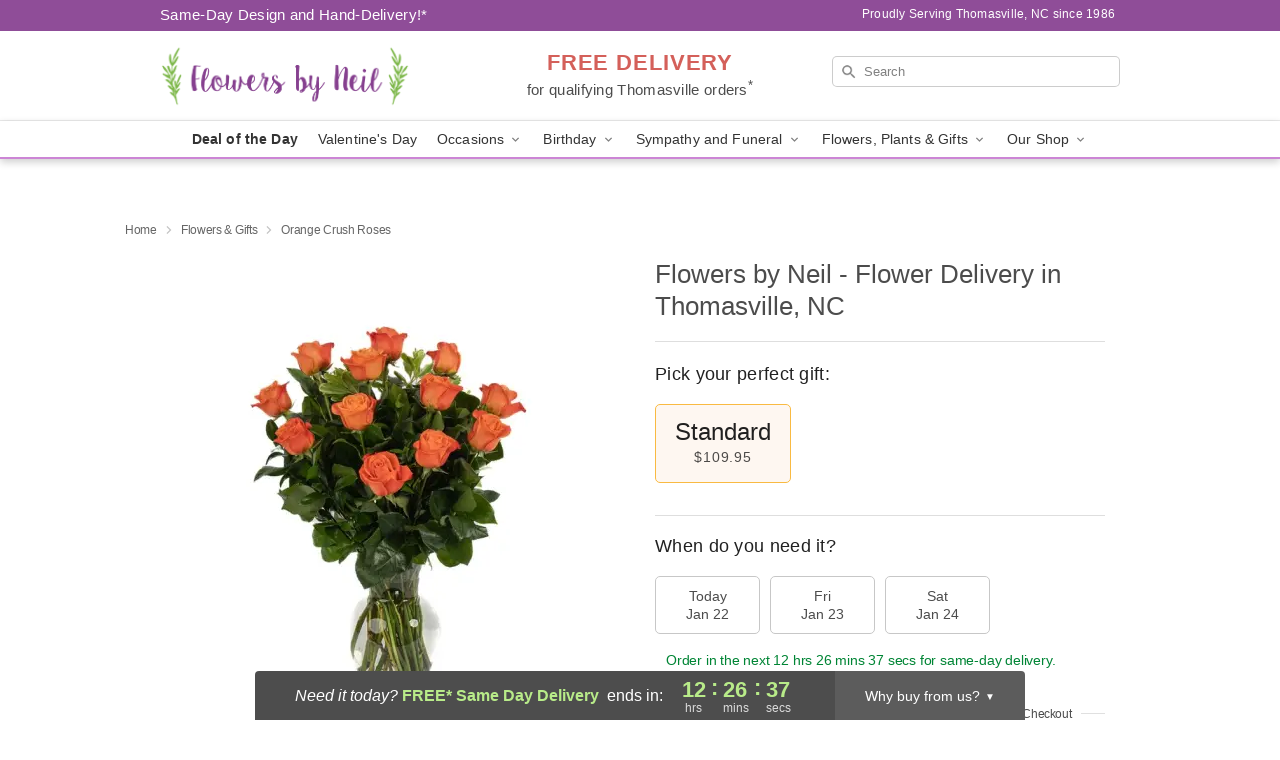

--- FILE ---
content_type: image/svg+xml
request_url: https://res.cloudinary.com/ufn/image/upload/v1682476618/Shop-ProductPage-Payment-Icons-FullColor_m3lujm.svg
body_size: 9812
content:
<svg xmlns="http://www.w3.org/2000/svg" xmlns:xlink="http://www.w3.org/1999/xlink" width="192.899" height="17.533" viewBox="0 0 192.899 17.533">
  <defs>
    <radialGradient id="radial-gradient" cx="-70.802" cy="-50.849" r="0.506" gradientTransform="translate(-1.511 0) scale(0.978 1)" gradientUnits="objectBoundingBox">
      <stop offset="0.006" stop-color="#ffead9"/>
      <stop offset="0.107" stop-color="#fee4d0"/>
      <stop offset="0.271" stop-color="#fcd4b7"/>
      <stop offset="0.479" stop-color="#fabb8f"/>
      <stop offset="0.722" stop-color="#f69758"/>
      <stop offset="0.992" stop-color="#f26b13"/>
      <stop offset="1" stop-color="#f26a11"/>
    </radialGradient>
  </defs>
  <g id="Group_14472" data-name="Group 14472" transform="translate(-926.602 -676.233)">
    <g id="Group_98" data-name="Group 98" transform="translate(926.602 676.234)">
      <rect id="Rectangle_272" data-name="Rectangle 272" width="28" height="17.5" rx="2" transform="translate(0 0)" fill="#f7f8f9"/>
      <g id="Group_97" data-name="Group 97" transform="translate(3.955 5.491)">
        <g id="Group_96" data-name="Group 96">
          <path id="Path_793" data-name="Path 793" d="M90.977,389.582H89.337l1.024-6.3H92Z" transform="translate(-82.267 -383.173)" fill="#0056a4"/>
          <path id="Path_794" data-name="Path 794" d="M68.6,383.285l-1.563,4.331-.185-.932h0l-.552-2.832a.7.7,0,0,0-.777-.567H62.942l-.03.107a6.122,6.122,0,0,1,1.715.72l1.424,5.47h1.708l2.608-6.3Z" transform="translate(-62.912 -383.173)" fill="#0056a4"/>
          <path id="Path_795" data-name="Path 795" d="M120.533,389.582h1.5l-1.312-6.3h-1.318a.754.754,0,0,0-.757.469l-2.445,5.828h1.709l.342-.935h2.084Zm-1.8-2.227L119.59,385l.485,2.357Z" transform="translate(-101.947 -383.173)" fill="#0056a4"/>
          <path id="Path_796" data-name="Path 796" d="M103.907,384.491l.234-1.352a4.738,4.738,0,0,0-1.474-.274c-.814,0-2.746.356-2.746,2.085,0,1.627,2.268,1.647,2.268,2.5s-2.034.7-2.705.163l-.243,1.413a4.59,4.59,0,0,0,1.851.356c1.118,0,2.807-.579,2.807-2.155,0-1.637-2.288-1.79-2.288-2.5S103.206,384.105,103.907,384.491Z" transform="translate(-89.52 -382.865)" fill="#0056a4"/>
        </g>
        <path id="Path_797" data-name="Path 797" d="M66.855,386.684l-.552-2.832a.7.7,0,0,0-.777-.567H62.942l-.03.107a6.353,6.353,0,0,1,2.433,1.221A4.906,4.906,0,0,1,66.855,386.684Z" transform="translate(-62.912 -383.173)" fill="#fc9220"/>
      </g>
    </g>
    <g id="Group_100" data-name="Group 100" transform="translate(958.602 676.234)">
      <rect id="Rectangle_273" data-name="Rectangle 273" width="28" height="17.5" rx="2" transform="translate(0 0)" fill="#f7f8f9"/>
      <g id="Group_99" data-name="Group 99" transform="translate(3.941 2.729)">
        <path id="Path_798" data-name="Path 798" d="M261.363,384.583l.31-.008.307-.022.3-.038.3-.053.29-.067.287-.081.28-.1.274-.108.268-.122.26-.132.252-.146.246-.156.236-.168.227-.179.22-.189.209-.2.2-.209.189-.22.179-.227.169-.236.157-.246.146-.252.132-.26.122-.268.108-.275.1-.28.082-.286.067-.291.053-.3.039-.3.023-.307.008-.311-.008-.309-.023-.3-.039-.3-.053-.295-.067-.29-.082-.285-.1-.28-.108-.272-.122-.266-.132-.26-.146-.25-.157-.246-.169-.236-.179-.225-.189-.219-.2-.209-.209-.2-.22-.189-.227-.179-.236-.168-.246-.157-.252-.144-.26-.132-.268-.122-.274-.108-.28-.1-.287-.081-.29-.067-.3-.053-.3-.039-.307-.023-.31-.008-.309.008-.307.023-.3.039-.3.053-.29.067-.286.081-.279.1-.274.108-.266.122-.258.132-.252.144-.244.157-.235.168-.228.179-.217.189-.209.2-.2.209-.189.219-.179.225-.166.236-.157.246-.144.25-.134.26-.12.266-.108.272-.093.28-.082.285-.067.29-.053.295-.038.3-.023.3-.008.309.008.311.023.307.038.3.053.3.067.291.082.286.093.28.108.275.12.268.134.26.144.252.157.246.166.236.179.227.189.22.2.209.209.2.217.189.228.179.235.168.244.156.252.146.258.132.266.122.274.108.279.1.286.081.29.067.3.053.3.038.307.022.309.008Z" transform="translate(-247.276 -372.542)" fill="#fea11b" fill-rule="evenodd"/>
        <path id="Path_799" data-name="Path 799" d="M231.2,384.583l.308-.008.307-.022.3-.038.3-.053.29-.067.286-.081.279-.1.274-.108.266-.122.258-.132.252-.146.243-.156.236-.168.227-.179.217-.189.209-.2.2-.209.189-.22.179-.227.166-.236.157-.246.144-.252.134-.26.12-.268.108-.275.093-.28.081-.286.067-.291.053-.3.039-.3.022-.307.008-.311-.008-.309-.022-.3-.039-.3-.053-.295-.067-.29-.081-.285-.093-.28-.108-.272-.12-.266-.134-.26-.144-.25-.157-.246-.166-.236-.179-.225-.189-.219-.2-.209-.209-.2-.217-.189-.227-.179-.236-.168-.243-.157-.252-.144-.258-.132-.266-.122-.274-.108-.279-.1-.286-.081-.29-.067-.3-.053-.3-.039-.307-.023-.308-.008-.311.008-.306.023-.3.039-.3.053-.29.067-.286.081-.28.1-.274.108-.268.122-.26.132-.252.144-.246.157-.236.168-.227.179-.219.189-.209.2-.2.209-.189.219-.179.225-.169.236-.156.246-.146.25-.132.26-.122.266-.108.272-.1.28-.081.285-.067.29-.053.295-.039.3-.022.3-.008.309.008.311.022.307.039.3.053.3.067.291.081.286.1.28.108.275.122.268.132.26.146.252.156.246.169.236.179.227.189.22.2.209.209.2.219.189.227.179.236.168.246.156.252.146.26.132.268.122.274.108.28.1.286.081.29.067.3.053.3.038.306.022.311.008Z" transform="translate(-225.165 -372.542)" fill="#e30023" fill-rule="evenodd"/>
        <path id="Path_800" data-name="Path 800" d="M260.129,380.278h3.2v-.327H260.4l-.276.327Z" transform="translate(-250.774 -377.969)" fill="#fea11b" fill-rule="evenodd"/>
        <path id="Path_801" data-name="Path 801" d="M258.337,382.995h3.678v-.327H258.53l-.193.327Z" transform="translate(-249.462 -379.958)" fill="#fea11b" fill-rule="evenodd"/>
        <path id="Path_802" data-name="Path 802" d="M257,385.705h4.035v-.327h-3.893l-.142.327Z" transform="translate(-248.484 -381.944)" fill="#fea11b" fill-rule="evenodd"/>
        <path id="Path_803" data-name="Path 803" d="M256.082,388.423h4.281V388.1h-4.18l-.1.327Z" transform="translate(-247.81 -383.935)" fill="#fea11b" fill-rule="evenodd"/>
        <path id="Path_804" data-name="Path 804" d="M256.336,401.555h4.149v-.327h-4.251l.1.327Z" transform="translate(-247.921 -393.553)" fill="#fea11b" fill-rule="evenodd"/>
        <path id="Path_805" data-name="Path 805" d="M257.343,404.272h3.843v-.327H257.19l.152.327Z" transform="translate(-248.622 -395.543)" fill="#fea11b" fill-rule="evenodd"/>
        <path id="Path_806" data-name="Path 806" d="M258.808,406.982h3.412v-.327H258.6l.2.327Z" transform="translate(-249.657 -397.528)" fill="#fea11b" fill-rule="evenodd"/>
        <path id="Path_807" data-name="Path 807" d="M260.8,409.694h2.819v-.329h-3.105l.286.329Z" transform="translate(-251.058 -399.513)" fill="#fea11b" fill-rule="evenodd"/>
        <path id="Path_808" data-name="Path 808" d="M255.544,391.133h4.425v-.327h-4.362l-.063.327Z" transform="translate(-247.416 -385.919)" fill="#fea11b" fill-rule="evenodd"/>
        <path id="Path_809" data-name="Path 809" d="M265.623,398.845h1.688v-.327h-1.627l-.061.327Z" transform="translate(-254.799 -391.568)" fill="#fea11b" fill-rule="evenodd"/>
        <path id="Path_810" data-name="Path 810" d="M266.125,396.129h1.553V395.8h-1.493l-.061.329Z" transform="translate(-255.166 -389.578)" fill="#fea11b" fill-rule="evenodd"/>
        <path id="Path_811" data-name="Path 811" d="M255.126,395.8h.439v.329h-.418l-.021-.329Z" transform="translate(-247.11 -389.578)" fill="#fea11b" fill-rule="evenodd"/>
        <path id="Path_812" data-name="Path 812" d="M247.4,392.919l-.028,0-.028,0-.027,0-.026,0-.025,0-.026,0-.026,0-.029,0-.028,0-.033,0-.037,0-.038,0H247l-.047,0-.053,0-.059,0-.041.006-.039.006-.035.012-.03.012-.029.014-.026.016-.021.021-.019.018-.012.022-.01.022,0,.024v.024l.006.026.008.026.016.027.021.026.04.038.049.031.057.026.061.022.065.021.067.022.067.025.065.026.061.034.057.043.051.051.043.063.033.077.02.091.008.11-.008.128-.014.1-.024.083-.033.077-.04.067-.047.059-.053.051-.057.045-.063.039-.065.03-.067.026-.069.02-.071.016-.069.013-.067.006-.067,0-.063,0h-.088l-.081,0h-.071l-.067,0-.061,0-.055,0-.049,0-.047-.006-.043,0-.038-.008-.039-.006-.034-.01-.035-.008-.032-.012-.033-.012-.035-.012.091-.449.018,0,.022.006.029.008.035.008.036.008.041.008.045.01.048.008.051.008.053.008.055.006.057.006.059,0,.06,0h.058l.059,0,.059-.012.047-.017.036-.022.029-.028.02-.029.016-.033.01-.032.008-.03,0-.059-.018-.051-.035-.041-.051-.034-.061-.03-.071-.031-.079-.029-.079-.032-.081-.036-.077-.043-.071-.053-.065-.063L246,393.4l-.037-.091-.018-.109,0-.13.01-.079.014-.075.02-.069.024-.065.033-.061.037-.053.043-.051.051-.044.059-.039.065-.033.073-.03.081-.022.092-.019.1-.014.109-.008.12,0h.075l.069,0,.063,0,.057,0,.051,0,.047,0,.04,0,.037,0,.035,0,.029.006.026,0,.025,0,.02,0,.018,0,.018,0,.016,0-.1.459Z" transform="translate(-240.199 -387.092)" fill="#fff" fill-rule="evenodd"/>
        <path id="Path_814" data-name="Path 814" d="M252.77,390.731h.563l-.083.491h.339l-.073.459-.358-.01-.195,1.133,0,.041.01.035.021.026.027.022.037.014.04.012.045.008.049,0,.045,0,.04,0,.037-.006.033-.008.026-.008.018-.006.012,0,0,0-.071.378-.014.01-.014.008-.014.008-.014.008-.014.006-.016.006-.018.006-.018.006-.02.006-.021,0-.024,0-.024,0-.026,0-.031,0-.033,0-.035,0h-.154l-.081-.006-.071-.008-.065-.012-.055-.014-.047-.018-.038-.02-.034-.025-.026-.027-.02-.028-.014-.034-.01-.035-.006-.038,0-.043v-.045l.006-.047.006-.051.388-2.215Z" transform="translate(-245.092 -385.864)" fill="#fff" fill-rule="evenodd"/>
        <path id="Path_817" data-name="Path 817" d="M271.035,391.093l-.026-.014-.026-.012-.029-.014-.03-.014-.031-.012-.034-.012-.035-.012-.036-.012-.039-.01-.039-.008-.042-.008-.043-.006-.047,0-.047,0h-.15l-.053,0-.055.006-.057.01-.057.016-.057.022-.057.028-.057.036-.055.045-.053.053-.051.065-.048.075-.045.089-.043.1-.039.114-.032.13-.013.073-.008.071,0,.071,0,.069.006.069.014.065.018.061.022.061.031.055.036.052.043.047.049.043.055.037.063.03.069.026.077.018.027.006.031.006.037,0,.041,0,.044,0h.1l.051,0,.053-.006.053-.01.051-.014.051-.016.051-.023.047-.026.043-.032.041-.037-.091.542-.013.01-.012.012-.016.014-.018.012-.022.016-.029.014-.033.014-.036.012-.047.014-.053.01-.061.008-.071.008-.079,0-.092,0-.1,0-.114-.006-.093-.01-.093-.02-.093-.03-.093-.041-.09-.049-.085-.061-.081-.071-.075-.081-.067-.092-.057-.1-.049-.114-.036-.124-.024-.136-.008-.144,0-.158.022-.169.017-.083.018-.081.021-.079.02-.075.022-.071.027-.071.027-.067.028-.063.031-.063.03-.059.035-.057.036-.053.037-.051.04-.049.04-.045.043-.043.047-.041.047-.039.049-.035.051-.033.055-.03.055-.026.057-.024.059-.023.063-.02.062-.016.065-.014.069-.012.069-.01.073-.008.073,0,.077,0,.065,0,.062,0,.061.006.061.008.057.008.055.012.053.01.049.012.047.012.041.012.039.012.032.012.029.01.024.008.018.008.012,0-.1.562Z" transform="translate(-257.245 -385.613)" fill="#fff" fill-rule="evenodd"/>
        <path id="Path_819" data-name="Path 819" d="M290.3,393.424h-.563l.041-.225v-.021l-.033.041-.035.036-.034.033-.037.029-.037.026-.037.022-.037.018-.039.018-.038.014-.039.01-.039.01-.041.006-.04.006-.039,0-.04,0h-.041l-.106-.008-.1-.022-.089-.035-.081-.047-.073-.059-.065-.069-.057-.076-.049-.085-.04-.092-.033-.1-.022-.1-.016-.1-.006-.1,0-.105.01-.1.018-.1.03-.12.037-.114.043-.1.051-.1.053-.091.061-.081.063-.073.067-.067.071-.059.075-.051.077-.045.077-.034.081-.029.081-.018.081-.012.083,0,.059,0,.057.006.053.01.049.014.047.016.041.018.041.023.037.022.032.024.03.027.027.026.024.026.02.026.018.026.016.025.012.024h0l.143-.8h.552l-.459,2.656Z" transform="translate(-271.512 -385.892)" fill="#fff" fill-rule="evenodd"/>
        <path id="Path_821" data-name="Path 821" d="M291.172,395.59l.057,0,.053-.012.049-.014.047-.022.043-.024.04-.031.039-.034.034-.037.03-.041.029-.045.026-.047.023-.048.02-.051.016-.053.014-.055.01-.055.01-.057.006-.059v-.055l0-.057-.006-.053-.008-.051-.014-.049-.016-.047-.02-.04-.024-.039-.026-.033-.031-.028-.035-.024-.037-.016-.039-.01-.042,0-.055,0-.051.008-.047.016-.047.02-.04.027-.041.033-.034.034-.035.039-.03.044-.029.047-.027.049-.022.053-.02.055-.016.055-.016.059L290.9,395l-.011.089,0,.1.014.1.027.1.04.083.053.067.067.045.081.016Z" transform="translate(-273.302 -388.549)" fill="#fea11b" fill-rule="evenodd"/>
        <path id="Path_822" data-name="Path 822" d="M240.277,394.218l-.082.451h-.512l.014-.083.011-.075.008-.057.008-.031-.028.033-.033.033-.038.03-.043.028-.049.029-.051.024-.053.025-.055.02-.059.018-.058.014-.059.012-.061.008-.059,0-.059,0-.057-.006-.055-.008-.071-.018-.065-.02-.057-.026-.051-.03-.044-.032-.041-.037-.033-.039-.028-.04-.024-.043-.021-.045-.016-.044-.012-.045-.008-.047-.006-.047,0-.045v-.045l.006-.079.012-.075.02-.071.026-.069.032-.065.036-.059.043-.057.049-.051.051-.047.057-.043.059-.038.061-.033.065-.028.067-.023.069-.018.071-.012h0l.01,0,.014,0,.022,0,.024,0,.028,0,.03,0,.035,0,.034,0,.035,0,.037,0,.032,0,.033,0,.03,0,.029,0h.069l.049,0,.044,0h.045l.037,0,.029,0,.02,0h.006l0-.014.012-.036.01-.043,0-.038-.008-.045-.018-.041-.024-.036-.033-.031-.038-.026-.043-.019-.049-.012-.053,0-.057,0-.061,0h-.063l-.065,0-.067,0-.065.006-.065.006-.063.008-.061.008-.059.01-.053.01-.049.01-.045.013-.037.012-.028.014-.023.012.144-.489.045-.018.044-.016.049-.014.049-.01.049-.01.053-.008.053-.008.055,0,.057,0,.059,0,.061,0h.195l.071,0,.071,0,.057,0,.061.01.063.014.065.018.063.025.061.028.061.035.057.038.05.045.045.049.041.055.03.061.02.065.012.069v.077l-.012.081-.2,1.072Z" transform="translate(-234.878 -387.136)" fill="#fff" fill-rule="evenodd"/>
        <path id="Path_824" data-name="Path 824" d="M241.516,396.93l0-.01-.008-.01-.012-.006-.02,0-.022,0-.026,0h-.061l-.032,0-.034,0-.033,0-.033,0-.03,0-.029.006-.024.006-.023.006-.014,0-.016.006-.022.008-.023.01-.026.012-.026.014-.028.014-.026.016-.028.02-.027.02-.025.025-.022.024-.021.026-.014.029-.012.032-.007.033,0,.069.01.055.021.041.026.03.03.02.035.012.033.006.032,0,.061,0,.055-.006.053-.008.047-.012.04-.014.039-.018.034-.018.031-.022.026-.02.024-.024.021-.022.016-.024.014-.024.013-.024.01-.022.006-.022.017-.059.014-.067.012-.065.01-.053Z" transform="translate(-236.608 -390.378)" fill="#e30023" fill-rule="evenodd"/>
        <path id="Path_825" data-name="Path 825" d="M227.858,393.4h-.552l.461-2.666h.96l.092,1.582.664-1.582h1l-.471,2.666h-.552l.349-1.992h-.022l-.827,1.992h-.623l0-.083-.014-.221-.018-.315-.021-.362-.021-.363-.018-.319-.014-.232,0-.1h-.03l-.337,1.992Z" transform="translate(-226.733 -385.864)" fill="#fff" fill-rule="evenodd"/>
        <path id="Path_827" data-name="Path 827" d="M277.977,394.218l-.083.451h-.51l0-.083,0-.073v-.055l0-.024-.026.03-.031.03-.036.028-.041.029-.042.026-.049.024-.051.025-.051.02-.055.016-.057.016-.057.01-.057.008-.059,0-.057,0-.055-.006-.055-.008-.073-.018-.065-.02-.057-.026-.053-.03-.044-.032-.039-.037-.032-.039-.028-.04-.024-.043-.018-.045-.016-.044-.01-.045-.009-.047-.006-.047,0-.045v-.045l0-.079.012-.075.018-.071.027-.069.03-.065.039-.059.043-.057.047-.051.053-.047.055-.043.059-.038.063-.033.063-.028.067-.023.067-.018.069-.012h0l.01,0,.014,0,.02,0,.027,0,.028,0,.031,0,.032,0,.035,0,.037,0,.034,0,.034,0,.032,0,.028,0,.029,0h.071l.049,0,.047,0h.045l.039,0,.032,0,.018,0h.008l0-.014.006-.036.006-.043,0-.038-.008-.045-.016-.041-.026-.036-.031-.031-.036-.026-.043-.019-.045-.012-.049,0-.057,0-.061,0h-.063l-.065,0-.067,0-.065.006-.065.006-.063.008-.061.008-.059.01-.053.01-.049.01-.045.013-.036.012-.029.014-.022.012.142-.489.044-.018.047-.016.047-.014.048-.01.051-.01.051-.008.052-.008.055,0,.057,0,.059,0,.059,0h.191l.069,0,.069,0,.057,0,.061.01.063.014.065.018.063.025.063.028.061.035.057.038.051.045.046.049.041.055.031.061.022.065.015.069v.077l-.01.081-.213,1.072Z" transform="translate(-262.499 -387.136)" fill="#fff" fill-rule="evenodd"/>
        <path id="Path_843" data-name="Path 843" d="M279.215,396.924l0-.012-.008-.01-.015-.006-.02-.006-.022,0-.026,0h-.031l-.03,0-.033,0-.033,0-.032,0-.031,0-.03.006-.027,0-.027.006-.02,0-.014,0-.016.006-.02.006-.023.008-.027.012-.024.013-.029.014-.026.018-.027.018-.027.022-.022.022-.022.027-.018.028-.014.03-.012.033-.006.034,0,.069.01.055.017.041.024.03.03.02.035.012.034.006.035,0,.061,0,.057-.006.053-.01.047-.014.044-.016.039-.018.036-.021.032-.024.029-.022.024-.026.023-.025.018-.027.014-.024.01-.025.008-.024.006-.022.008-.057.01-.059.008-.057,0-.051Z" transform="translate(-264.229 -390.372)" fill="#fea11b" fill-rule="evenodd"/>
        <path id="Path_844" data-name="Path 844" d="M296.813,398.906l0-.047.016-.055.029-.049.034-.043.043-.034.049-.025.053-.016.057-.006.057.006.053.016.049.025.043.034.035.043.028.049.016.055,0,.047h-.061l0-.037-.013-.045-.02-.04-.026-.035-.032-.028-.039-.02-.045-.014-.047,0-.047,0-.045.014-.039.02-.033.028-.026.035-.02.04-.012.045,0,.037Z" transform="translate(-277.644 -391.652)" fill="#fff" fill-rule="evenodd"/>
        <path id="Path_845" data-name="Path 845" d="M297.5,399.324V399.2h.112l.025,0,.022,0,.016.006.014.008.01.012.008.012,0,.014,0,.014,0,.018,0,.014-.006.012,0,0h-.085l.008,0,.014,0,.012,0,.01,0,.008-.006,0-.006,0-.01v-.014l0-.01,0-.008-.006,0-.006,0-.01,0-.01,0h-.083v.079Z" transform="translate(-278.145 -392.069)" fill="#fff" fill-rule="evenodd"/>
        <path id="Path_846" data-name="Path 846" d="M296.809,399.658l0,.012.006.059.016.055.029.049.034.041.043.034.049.027.053.016.057.006.057-.006.053-.016.049-.027.043-.034.034-.041.028-.049.016-.055.006-.059,0-.012h-.061l0,.012,0,.049-.013.045-.02.039-.026.034-.032.029-.039.022-.045.014-.047,0-.047,0-.045-.014-.039-.022-.033-.029-.026-.034-.02-.039-.012-.045,0-.049v-.012Z" transform="translate(-277.639 -392.403)" fill="#fff" fill-rule="evenodd"/>
        <path id="Path_847" data-name="Path 847" d="M297.5,399.658v.124h.051v-.1h.051l.061.1h.041l-.061-.1h.014l.014,0,.012,0,.01-.008,0-.006h-.085l-.01,0h-.051v0Z" transform="translate(-278.145 -392.403)" fill="#fff" fill-rule="evenodd"/>
        <path id="Path_849" data-name="Path 849" d="M283.585,394.681h.573l.2-1.156.008-.044.012-.045.012-.045.016-.045.02-.045.024-.043.026-.04.033-.039.037-.034.04-.033.047-.031.053-.024.059-.02.065-.016.071-.012.079,0h.051l.091-.522-.057,0-.055.006-.051.01-.049.014-.045.016-.043.021-.041.022-.039.024-.036.029-.035.028-.032.033-.032.032-.031.035-.03.038-.03.037-.028.041.061-.368h-.571l-.379,2.175Z" transform="translate(-267.955 -387.148)" fill="#fff" fill-rule="evenodd"/>
        <path id="Path_851" data-name="Path 851" d="M263.484,394.681h.583l.2-1.156.008-.044.01-.043.01-.043.014-.041.016-.041.02-.039.024-.036.028-.035.033-.031.037-.03.045-.024.048-.022.057-.019.063-.016.069-.01.079-.006h.006l.008,0,.01,0h.01l.01,0,.008,0,.006,0h0l0-.008.006-.024.008-.036.01-.045.014-.053.014-.057.018-.057.018-.057.017-.038.02-.039.02-.038.02-.034.018-.03.014-.024.01-.014,0-.006h0l-.008,0-.01,0-.014,0h-.014l-.016,0-.014,0h-.014l-.063,0-.057.006-.053.01-.048.012-.047.016-.043.02-.039.02-.037.024-.034.027-.033.03-.03.031-.03.034-.031.035-.028.039-.03.04-.031.041.073-.368h-.583l-.38,2.175Z" transform="translate(-253.232 -387.148)" fill="#fff" fill-rule="evenodd"/>
        <path id="Path_853" data-name="Path 853" d="M296.831,408.065v-.008l.016-.053.029-.047.034-.04.043-.033.049-.025.053-.014.057-.006.057.006.053.014.049.025.043.033.034.04.028.047.016.053v.008h-.059l-.013-.042-.02-.039-.026-.035-.032-.028-.039-.022-.045-.014-.047,0-.047,0-.045.014-.039.022-.033.028-.026.035-.02.039-.012.042Z" transform="translate(-277.657 -398.396)" fill="#fea11b" fill-rule="evenodd"/>
        <path id="Path_854" data-name="Path 854" d="M297.5,408.488v-.071h.136l.022,0,.016,0,.014.008.01.01.008.012,0,.014,0,.018h-.041v-.01l0-.01,0-.008-.006,0-.006,0-.01,0-.01,0h-.083v.041Z" transform="translate(-278.145 -398.819)" fill="#fea11b" fill-rule="evenodd"/>
        <path id="Path_855" data-name="Path 855" d="M296.807,408.727l.006-.045h.059v0l0,.043Z" transform="translate(-277.639 -399.013)" fill="#fea11b" fill-rule="evenodd"/>
        <path id="Path_856" data-name="Path 856" d="M297.5,408.727v-.045h.051v.041h.051l.018,0,.014,0,.012,0,.01,0,.008-.006,0-.006,0-.01v0h.041l0,.014,0,.012-.006.01-.008.008Z" transform="translate(-278.145 -399.013)" fill="#fea11b" fill-rule="evenodd"/>
        <path id="Path_857" data-name="Path 857" d="M298.709,408.727l0-.043v0h.059l.006.045Z" transform="translate(-279.03 -399.013)" fill="#fea11b" fill-rule="evenodd"/>
        <path id="Path_858" data-name="Path 858" d="M296.807,408.849v.006l.006.059.016.055.029.049.034.043.043.035.049.024.053.016.057.006.057-.006.053-.016.049-.024.043-.035.034-.043.028-.049.016-.055.006-.059v-.006h-.061v.006l0,.049-.013.045-.02.038-.026.034-.032.029-.039.022-.045.014-.047,0-.047,0-.045-.014-.039-.022-.033-.029-.026-.034-.02-.038-.012-.045,0-.049v-.006Z" transform="translate(-277.639 -399.135)" fill="#fea11b" fill-rule="evenodd"/>
        <path id="Path_859" data-name="Path 859" d="M297.5,408.849v.118h.051v-.1h.051l.061.1h.041l-.061-.1h.014l.014,0,.012,0,.01-.008H297.5Z" transform="translate(-278.145 -399.135)" fill="#fea11b" fill-rule="evenodd"/>
        <path id="Path_860" data-name="Path 860" d="M258.348,393.1l-.016-.121-.029-.108-.04-.093-.051-.081-.061-.069-.067-.057-.073-.049-.079-.036-.081-.031-.083-.02-.083-.014-.083-.008-.079,0-.165.009-.146.024-.132.037-.118.051-.1.061-.09.069-.079.077-.065.081-.057.085-.047.089-.036.087-.031.087-.022.086-.017.079-.012.075-.008.065-.01.166.006.15.022.136.034.12.049.108.059.094.069.083.079.069.085.059.092.051.1.039.1.03.1.025.1.014.1.01.1,0h.067l.063,0h.055l.053,0,.047,0,.043,0,.04,0,.037-.006.035-.006.032-.008.033-.01.031-.01.03-.013.033-.012.032-.017.033-.016.081-.5-.059.035-.057.032-.059.025-.057.022-.055.018-.057.012-.055.01-.055.008-.055,0-.053,0h-.055l-.053,0-.053,0-.053-.006-.051-.006-.053-.008-.041-.008-.04-.014-.041-.018-.037-.022-.036-.024-.033-.03-.03-.031-.028-.035-.024-.034-.022-.038-.017-.037-.014-.039-.008-.039,0-.039v-.034l.005-.026h1.317l.01-.124.031-.171.014-.154Zm-.551.187h-.742v0h0l.005-.028.008-.043.012-.041.014-.041.018-.036.018-.035.022-.033.024-.03.027-.028.026-.024.031-.022.03-.018.035-.016.035-.012.035-.008.036-.006.039,0,.037,0,.035.006.033.008.032.012.03.016.031.018.027.02.024.024.02.028.021.03.014.035.014.039.008.04,0,.045,0,.049Z" transform="translate(-248.033 -387.092)" fill="#fff" fill-rule="evenodd"/>
      </g>
    </g>
    <g id="Group_102" data-name="Group 102" transform="translate(990.602 676.234)">
      <rect id="Rectangle_274" data-name="Rectangle 274" width="28" height="17.5" rx="2" transform="translate(0 0)" fill="#f7f8f9"/>
      <g id="Group_101" data-name="Group 101" transform="translate(2.997 4.649)">
        <path id="Path_861" data-name="Path 861" d="M366.3,380.369v-.28l-.134.28h-1.159l-.145-.3v.3H362.7l-.256-.606h-.434l-.271.606h-1.124v-1.829l.824-1.864h1.577l.221.528v-.524h1.929l.424.889.415-.893h6.089a1.037,1.037,0,0,1,.529.144v-.144h1.534v.2a1.248,1.248,0,0,1,.684-.2h2.707l.238.536v-.536h1.734l.315.536v-.536h1.658v3.7h-1.7l-.4-.644v.641h-2.117l-.3-.66h-.415l-.28.66h-1.281a1.657,1.657,0,0,1-.836-.263v.263h-2.551v-.862c0-.125-.1-.117-.1-.117h-.093v.979Z" transform="translate(-360.613 -376.676)" fill="#fff"/>
        <path id="Path_862" data-name="Path 862" d="M380.4,396.8h3.352l.483.548.495-.548h2.577a1.185,1.185,0,0,1,.472.129V396.8h2.295a1.173,1.173,0,0,1,.536.146V396.8h2.95v.134a1,1,0,0,1,.492-.134h1.922v.134a1.174,1.174,0,0,1,.5-.134h1.509v3.483a.831.831,0,0,1-.609.224h-1.989V400.4a1.02,1.02,0,0,1-.478.111h-5.285v-.9c0-.088-.039-.1-.117-.1h-.073v1h-1.651v-1a1.113,1.113,0,0,1-.489.1H386.7v.9h-2.036l-.463-.565-.495.565h-3.3Z" transform="translate(-375.987 -392.312)" fill="#fff"/>
        <path id="Path_863" data-name="Path 863" d="M427.731,399.3h2.1v.564h-1.459v.492h1.419v.5h-1.419v.518h1.459v.55h-2.1Z" transform="translate(-412.749 -394.246)" fill="#00679a"/>
        <path id="Path_864" data-name="Path 864" d="M450.543,400.338c.791.04.857.436.857.857a.766.766,0,0,1-.825.755h-1.351v-.562h1.053c.178,0,.444,0,.444-.252,0-.119-.046-.2-.237-.216-.084-.012-.4-.03-.444-.031-.714-.019-.881-.374-.881-.807a.722.722,0,0,1,.767-.76h1.351v.561h-.989c-.225,0-.467-.027-.467.228,0,.161.119.193.272.208C450.145,400.32,450.5,400.338,450.543,400.338Z" transform="translate(-429.393 -394.268)" fill="#00679a"/>
        <path id="Path_865" data-name="Path 865" d="M439.693,400.338c.791.04.857.436.857.857a.766.766,0,0,1-.825.755h-1.351v-.562h1.053c.179,0,.445,0,.445-.252,0-.119-.047-.2-.237-.216-.085-.012-.4-.03-.445-.031-.714-.019-.88-.374-.88-.807a.722.722,0,0,1,.766-.76h1.351v.561h-.989c-.225,0-.468-.027-.468.228,0,.161.12.193.272.208C439.3,400.32,439.647,400.338,439.693,400.338Z" transform="translate(-420.966 -394.268)" fill="#00679a"/>
        <path id="Path_866" data-name="Path 866" d="M388.6,399.3h-2.258l-.737.813-.713-.819h-2.536v2.621h2.454l.772-.866.755.872h1.234v-.89h.866c.334,0,.942-.011.942-.93A.726.726,0,0,0,388.6,399.3Zm-4.127,2.065H382.99v-.518h1.419v-.5H382.99v-.492l1.565,0,.626.713Zm2.46.3-.924-1.094.924-1.024Zm1.451-1.177h-.8v-.629h.8a.317.317,0,1,1,0,.629Z" transform="translate(-377.502 -394.246)" fill="#00679a"/>
        <path id="Path_867" data-name="Path 867" d="M417.293,400.75a.715.715,0,0,0,.445-.725.692.692,0,0,0-.772-.7h-1.673v2.621h.643v-.925h.842c.222,0,.31.222.316.445l.017.48h.626l-.023-.538C417.715,400.984,417.6,400.785,417.293,400.75Zm-.555-.271h-.8v-.594h.8a.309.309,0,0,1,.354.3C417.094,400.361,417,400.479,416.738,400.479Z" transform="translate(-403.087 -394.268)" fill="#00679a"/>
        <rect id="Rectangle_275" data-name="Rectangle 275" width="0.644" height="2.624" transform="translate(12.464 0.525)" fill="#00679a"/>
        <path id="Path_868" data-name="Path 868" d="M392.851,379.041h2.1v.564h-1.459v.492h1.418v.5h-1.418v.518h1.459v.55h-2.1Z" transform="translate(-385.655 -378.513)" fill="#00679a"/>
        <path id="Path_869" data-name="Path 869" d="M405.984,380.468a.715.715,0,0,0,.445-.726.692.692,0,0,0-.773-.7h-1.673v2.621h.644v-.924h.842c.223,0,.31.222.316.444l.018.48h.626l-.023-.538C406.405,380.7,406.288,380.5,405.984,380.468Zm-.556-.271h-.8V379.6h.8a.309.309,0,0,1,.354.3C405.785,380.08,405.691,380.2,405.428,380.2Z" transform="translate(-394.302 -378.513)" fill="#00679a"/>
        <path id="Path_870" data-name="Path 870" d="M366.346,379.041l-.79,1.758-.787-1.758H363.76v2.524l-1.123-2.524h-.851l-1.147,2.621h.679l.251-.585h1.284l.255.585h1.3v-1.945l.86,1.945h.585l.88-1.913v1.913h.644v-2.621Zm-4.534,1.47.384-.916.4.916Z" transform="translate(-360.633 -378.513)" fill="#00679a"/>
        <path id="Path_871" data-name="Path 871" d="M427.1,379.036v1.814l-1.085-1.814h-.951V381.5l-1.1-2.46h-.851l-.886,2.03s-.374,0-.412-.009c-.156-.032-.4-.141-.4-.6v-.19c0-.614.334-.659.761-.659h.4v-.569h-.84c-.293,0-.929.223-.95,1.3-.015.725.3,1.324,1.015,1.324h.848l.251-.585h1.284l.254.585h1.27V379.74l1.158,1.919h.878v-2.623Zm-3.952,1.473.383-.916.4.916Z" transform="translate(-407.352 -378.509)" fill="#00679a"/>
      </g>
    </g>
    <g id="Group_104" data-name="Group 104" transform="translate(1022.602 676.234)">
      <rect id="Rectangle_276" data-name="Rectangle 276" width="28" height="17.5" rx="2" transform="translate(0)" fill="#efefef"/>
      <path id="Path_872" data-name="Path 872" d="M531.813,409.679l22.445.031a2.082,2.082,0,0,0,1.889-2.027v-6.977C553.919,402.119,545.518,406.988,531.813,409.679Z" transform="translate(-528.147 -392.178)" fill="#f36a10"/>
      <g id="Group_103" data-name="Group 103" transform="translate(4.002 7.105)">
        <path id="Path_873" data-name="Path 873" d="M557,388.939a1.645,1.645,0,0,0-1.675,1.614A1.673,1.673,0,1,0,557,388.939Z" transform="translate(-546.59 -388.927)" fill="url(#radial-gradient)"/>
        <path id="Path_874" data-name="Path 874" d="M523.582,389.158h-.9V392.3h.9a1.64,1.64,0,0,0,1.12-.362,1.582,1.582,0,0,0,.569-1.206A1.56,1.56,0,0,0,523.582,389.158Zm.716,2.359a1.161,1.161,0,0,1-.839.25h-.165V389.69h.165a1.137,1.137,0,0,1,.839.254,1.055,1.055,0,0,1,.338.781A1.075,1.075,0,0,1,524.3,391.517Z" transform="translate(-522.682 -389.087)" fill="#09141a"/>
        <rect id="Rectangle_277" data-name="Rectangle 277" width="0.611" height="3.141" transform="translate(2.868 0.071)" fill="#09141a"/>
        <path id="Path_875" data-name="Path 875" d="M537.821,390.219c-.368-.136-.475-.226-.475-.4,0-.2.193-.348.457-.348a.637.637,0,0,1,.495.254l.32-.418a1.373,1.373,0,0,0-.923-.349.923.923,0,0,0-.979.9c0,.434.2.655.772.862a2.423,2.423,0,0,1,.424.179.377.377,0,0,1,.184.325.447.447,0,0,1-.476.443.723.723,0,0,1-.668-.418l-.4.382a1.221,1.221,0,0,0,1.088.6,1.014,1.014,0,0,0,1.083-1.031C538.725,390.7,538.519,390.474,537.821,390.219Z" transform="translate(-532.843 -388.944)" fill="#09141a"/>
        <path id="Path_876" data-name="Path 876" d="M545.387,390.536a1.627,1.627,0,0,0,1.658,1.639,1.685,1.685,0,0,0,.768-.184v-.721a.979.979,0,0,1-.74.343,1.027,1.027,0,0,1-1.055-1.083,1.044,1.044,0,0,1,1.027-1.078,1.025,1.025,0,0,1,.768.353v-.721a1.561,1.561,0,0,0-.754-.192A1.651,1.651,0,0,0,545.387,390.536Z" transform="translate(-539.312 -388.894)" fill="#09141a"/>
        <path id="Path_877" data-name="Path 877" d="M568.877,391.267l-.838-2.11h-.669l1.334,3.221h.329l1.357-3.221h-.664Z" transform="translate(-555.414 -389.087)" fill="#09141a"/>
        <path id="Path_878" data-name="Path 878" d="M579.7,392.3h1.737v-.532h-1.126v-.848h1.083v-.531h-1.083v-.7h1.126v-.532H579.7Z" transform="translate(-564.442 -389.087)" fill="#09141a"/>
        <path id="Path_879" data-name="Path 879" d="M589.72,390.085c0-.588-.4-.927-1.111-.927H587.7V392.3h.613v-1.262h.08l.848,1.262h.753L589,390.975A.835.835,0,0,0,589.72,390.085Zm-1.229.519h-.178v-.952h.188c.382,0,.589.161.589.466S588.883,390.6,588.491,390.6Z" transform="translate(-570.304 -389.087)" fill="#09141a"/>
        <path id="Path_880" data-name="Path 880" d="M596.336,389.8c0-.055-.037-.085-.1-.085h-.089v.277h.066v-.108l.077.108h.082l-.092-.114A.076.076,0,0,0,596.336,389.8Zm-.116.037h-.012v-.071h.012c.033,0,.05.011.05.035S596.254,389.837,596.22,389.837Z" transform="translate(-576.488 -389.495)" fill="#1a1718"/>
        <path id="Path_881" data-name="Path 881" d="M595.865,389.326a.242.242,0,1,0,.239.242A.24.24,0,0,0,595.865,389.326Zm0,.44a.2.2,0,1,1,.19-.2A.195.195,0,0,1,595.865,389.766Z" transform="translate(-576.108 -389.21)" fill="#1a1718"/>
      </g>
    </g>
    <g id="google-pay-mark_800" transform="translate(915.901 506.234)">
      <path id="Base_1_" d="M194.849,170h-15.4a8.775,8.775,0,0,0-8.75,8.75h0a8.775,8.775,0,0,0,8.75,8.75h15.4a8.775,8.775,0,0,0,8.75-8.75h0A8.775,8.775,0,0,0,194.849,170Z" fill="#fff"/>
      <path id="Outline" d="M194.849,170.709a7.938,7.938,0,0,1,3.119.634,8.113,8.113,0,0,1,4.287,4.287,7.986,7.986,0,0,1,0,6.239,8.112,8.112,0,0,1-4.287,4.287,7.938,7.938,0,0,1-3.119.634h-15.4a7.938,7.938,0,0,1-3.119-.634,8.112,8.112,0,0,1-4.287-4.287,7.986,7.986,0,0,1,0-6.239,8.112,8.112,0,0,1,4.287-4.287,7.938,7.938,0,0,1,3.119-.634h15.4m0-.709h-15.4a8.775,8.775,0,0,0-8.75,8.75h0a8.775,8.775,0,0,0,8.75,8.75h15.4a8.775,8.775,0,0,0,8.75-8.75h0a8.775,8.775,0,0,0-8.75-8.75Z" fill="#3c4043"/>
      <g id="G_Pay_Lockup_1_" transform="translate(175.709 175.005)">
        <g id="Pay_Typeface_3_" transform="translate(9.839 0.477)">
          <path id="Letter_p_3_" d="M510.94,299.189v2.647h-.84V295.3h2.227a2.008,2.008,0,0,1,1.439.564,1.885,1.885,0,0,1,0,2.765,2,2,0,0,1-1.439.556H510.94Zm0-3.084v2.279h1.4a1.121,1.121,0,0,0,.831-.337,1.1,1.1,0,0,0,.337-.8,1.166,1.166,0,0,0-1.168-1.137h-1.4Z" transform="translate(-510.1 -295.3)" fill="#3c4043"/>
          <path id="Letter_a_3_" d="M615.251,339.1a2.078,2.078,0,0,1,1.47.5,1.77,1.77,0,0,1,.538,1.365v2.756h-.8V343.1h-.035a1.6,1.6,0,0,1-1.387.766,1.8,1.8,0,0,1-1.238-.437,1.4,1.4,0,0,1-.5-1.094,1.321,1.321,0,0,1,.525-1.1,2.2,2.2,0,0,1,1.4-.411,2.447,2.447,0,0,1,1.229.276V340.9a.953.953,0,0,0-.346-.744,1.186,1.186,0,0,0-.814-.306,1.276,1.276,0,0,0-1.111.595l-.739-.464A2.052,2.052,0,0,1,615.251,339.1Zm-1.085,3.246a.662.662,0,0,0,.28.547,1.028,1.028,0,0,0,.652.219,1.332,1.332,0,0,0,.945-.394,1.235,1.235,0,0,0,.416-.923,1.73,1.73,0,0,0-1.094-.311,1.436,1.436,0,0,0-.853.245A.747.747,0,0,0,614.166,342.346Z" transform="translate(-608.785 -337.184)" fill="#3c4043"/>
          <path id="Letter_y_3_" d="M710.471,342.4l-2.8,6.44H706.8l1.041-2.253L706,342.4h.914l1.33,3.211h.018l1.295-3.211Z" transform="translate(-697.43 -340.339)" fill="#3c4043"/>
        </g>
        <g id="G_Mark_1_" transform="translate(0 0)">
          <path id="Blue_500" d="M374.441,354.778a4.419,4.419,0,0,0-.07-.788H370.85v1.444h2.028a1.737,1.737,0,0,1-.752,1.163v.937h1.207A3.669,3.669,0,0,0,374.441,354.778Z" transform="translate(-367.103 -350.945)" fill="#4285f4"/>
          <path id="Green_500_1_" d="M298.934,387.618a2.271,2.271,0,0,1-3.379-1.188H294.31v.966a3.748,3.748,0,0,0,3.349,2.064,3.575,3.575,0,0,0,2.482-.906Z" transform="translate(-293.911 -381.966)" fill="#34a853"/>
          <path id="Yellow_500_1_" d="M286.726,333.263a2.259,2.259,0,0,1,.117-.717v-.966H285.6a3.753,3.753,0,0,0,0,3.366l1.245-.966A2.259,2.259,0,0,1,286.726,333.263Z" transform="translate(-285.2 -329.516)" fill="#fabb05"/>
          <path id="Red_500" d="M297.659,285.883a2.037,2.037,0,0,1,1.438.562l1.07-1.069a3.6,3.6,0,0,0-2.508-.976,3.749,3.749,0,0,0-3.349,2.064l1.245.966A2.242,2.242,0,0,1,297.659,285.883Z" transform="translate(-293.911 -284.4)" fill="#e94235"/>
        </g>
      </g>
    </g>
    <g id="Apple_Pay_Mark_RGB_041619" transform="translate(1054.602 676.233)">
      <path id="XMLID_4_" d="M24.887,0H2.168L1.931,0a3.432,3.432,0,0,0-.514.045A1.736,1.736,0,0,0,.929.21,1.642,1.642,0,0,0,.21.929a1.728,1.728,0,0,0-.161.489A3.409,3.409,0,0,0,0,1.932c0,.079,0,.157,0,.236s0,.187,0,.281v12.6c0,.094,0,.187,0,.281,0,.079,0,.157,0,.236a3.408,3.408,0,0,0,.045.514,1.727,1.727,0,0,0,.161.489,1.642,1.642,0,0,0,.718.718,1.729,1.729,0,0,0,.489.161,3.458,3.458,0,0,0,.514.045l.236,0h23l.236,0a3.468,3.468,0,0,0,.514-.045,1.73,1.73,0,0,0,.488-.161,1.642,1.642,0,0,0,.718-.718,1.717,1.717,0,0,0,.161-.489,3.408,3.408,0,0,0,.045-.514q0-.118,0-.236c0-.094,0-.187,0-.281V2.448c0-.094,0-.187,0-.281s0-.157,0-.236a3.409,3.409,0,0,0-.045-.514,1.718,1.718,0,0,0-.161-.489A1.642,1.642,0,0,0,26.406.21a1.737,1.737,0,0,0-.488-.161A3.442,3.442,0,0,0,25.4,0l-.236,0Z" transform="translate(0)"/>
      <path id="XMLID_3_" d="M27.836,3.532h.276l.225,0a2.916,2.916,0,0,1,.426.036,1.151,1.151,0,0,1,.328.107,1.059,1.059,0,0,1,.463.464,1.136,1.136,0,0,1,.106.327A2.9,2.9,0,0,1,29.7,4.9c0,.074,0,.149,0,.225,0,.092,0,.184,0,.276V18c0,.092,0,.184,0,.278,0,.074,0,.149,0,.223a2.9,2.9,0,0,1-.036.427,1.132,1.132,0,0,1-.106.326,1.059,1.059,0,0,1-.464.464,1.142,1.142,0,0,1-.326.107,2.966,2.966,0,0,1-.425.036l-.228,0H5.119l-.223,0a2.971,2.971,0,0,1-.427-.036,1.146,1.146,0,0,1-.328-.107,1.059,1.059,0,0,1-.463-.463,1.145,1.145,0,0,1-.107-.328,2.885,2.885,0,0,1-.036-.426c0-.075,0-.149,0-.224V5.12c0-.075,0-.149,0-.224a2.888,2.888,0,0,1,.037-.427,1.143,1.143,0,0,1,.107-.327,1.059,1.059,0,0,1,.463-.463,1.149,1.149,0,0,1,.327-.107A2.912,2.912,0,0,1,4.9,3.536l.224,0H27.836" transform="translate(-2.949 -2.949)" fill="#fff"/>
      <g id="Group_14471" data-name="Group 14471" transform="translate(3.705 4.798)">
        <g id="Group_14469" data-name="Group 14469">
          <path id="Path_13304" data-name="Path 13304" d="M40.033,30.143a1.526,1.526,0,0,0,.351-1.087,1.513,1.513,0,0,0-1,.519,1.428,1.428,0,0,0-.36,1.045,1.262,1.262,0,0,0,1.011-.477" transform="translate(-36.276 -29.055)"/>
          <path id="Path_13305" data-name="Path 13305" d="M26.539,38.971c-.559-.033-1.033.317-1.3.317s-.675-.3-1.117-.292a1.647,1.647,0,0,0-1.4.851,3.511,3.511,0,0,0,.425,3.411c.283.417.625.876,1.075.859.425-.017.592-.275,1.109-.275s.667.275,1.117.267c.467-.008.759-.417,1.042-.834a3.7,3.7,0,0,0,.467-.959,1.515,1.515,0,0,1-.908-1.376,1.544,1.544,0,0,1,.733-1.293,1.6,1.6,0,0,0-1.242-.675" transform="translate(-22.435 -37.332)"/>
        </g>
        <g id="Group_14470" data-name="Group 14470" transform="translate(6.621 0.477)">
          <path id="Path_13306" data-name="Path 13306" d="M64.876,31.944A1.963,1.963,0,0,1,66.935,34a1.985,1.985,0,0,1-2.09,2.064H63.5V38.2H62.53V31.944Zm-1.375,3.3h1.114a1.245,1.245,0,1,0,0-2.484H63.5Z" transform="translate(-62.53 -31.944)"/>
          <path id="Path_13307" data-name="Path 13307" d="M90.74,45.058c0-.8.611-1.288,1.7-1.348l1.249-.074v-.351c0-.507-.343-.811-.915-.811a.873.873,0,0,0-.963.668h-.884c.052-.824.754-1.431,1.882-1.431,1.106,0,1.812.585,1.812,1.5v3.143h-.9V45.6H93.7a1.63,1.63,0,0,1-1.439.828A1.383,1.383,0,0,1,90.74,45.058Zm2.944-.412v-.36l-1.123.069c-.559.039-.876.286-.876.676s.329.659.832.659A1.093,1.093,0,0,0,93.684,44.646Z" transform="translate(-86.081 -40.097)"/>
          <path id="Path_13308" data-name="Path 13308" d="M117.062,48.448v-.759a1.734,1.734,0,0,0,.3.017.76.76,0,0,0,.811-.65c0-.009.082-.277.082-.282l-1.648-4.566h1.014l1.153,3.711h.017l1.153-3.711h.989l-1.708,4.8c-.39,1.106-.841,1.461-1.786,1.461A3.622,3.622,0,0,1,117.062,48.448Z" transform="translate(-107.68 -40.514)"/>
        </g>
      </g>
    </g>
  </g>
</svg>
